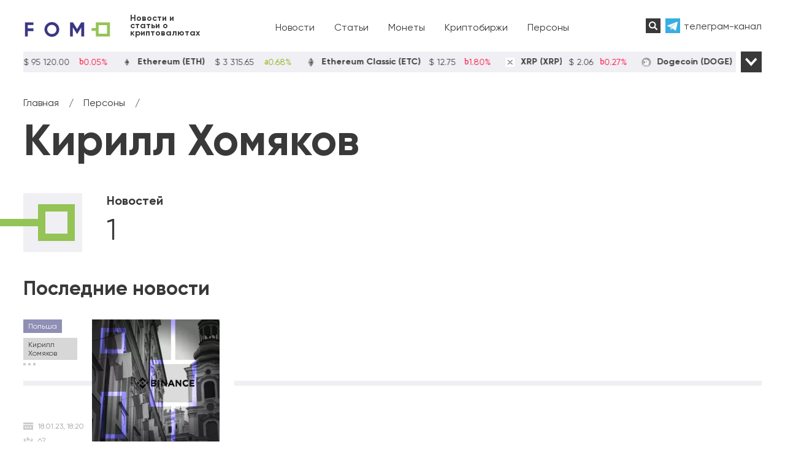

--- FILE ---
content_type: text/html; charset=UTF-8
request_url: https://fomo.press/persons/kirill-homyakov
body_size: 10196
content:
<!DOCTYPE html>
<html prefix="og: https://ogp.me/ns#" lang="ru">
<head>
    <meta charset="utf-8" />
    <meta name="viewport" content="width=device-width, initial-scale=1">
    <title>Кирилл Хомяков: новости криптовалют персоны</title><link rel="stylesheet" href="https://fomo.press/wp-content/cache/min/1/1815d4615b6617c512838b49cd4e750a.css" media="all" data-minify="1" />    <meta name="description" content="Последние новости о Кирилл Хомяков. Информация о его вкладе в развитие криптовалюты, блокчейна и NFT технологий, отношение к современным технологиям, высказывания и действия, влияющие на рынок крипты." />    <meta property="og:type" content="article" /><meta property="og:url" content="https://fomo.press/persons/kirill-homyakov" /><meta property="og:title" content="Кирилл Хомяков: новости криптовалют персоны" /><meta property="og:description" content="Последние новости о Кирилл Хомяков. Информация о его вкладе в развитие криптовалюты, блокчейна и NFT технологий, отношение к современным технологиям, высказывания и действия, влияющие на рынок крипты." /><meta property="og:image" content="https://fomo.press/wp-content/themes/fomo/img/fomo.jpg" />    <link rel="canonical" href="https://fomo.press/persons/kirill-homyakov" />    
    <link rel="icon" href="https://fomo.press/favicon.svg" type="image/svg+xml">
    <meta name='robots' content='max-image-preview:large' />
<style id='wp-img-auto-sizes-contain-inline-css' type='text/css'>
img:is([sizes=auto i],[sizes^="auto," i]){contain-intrinsic-size:3000px 1500px}
/*# sourceURL=wp-img-auto-sizes-contain-inline-css */
</style>
<style id='classic-theme-styles-inline-css' type='text/css'>
/*! This file is auto-generated */
.wp-block-button__link{color:#fff;background-color:#32373c;border-radius:9999px;box-shadow:none;text-decoration:none;padding:calc(.667em + 2px) calc(1.333em + 2px);font-size:1.125em}.wp-block-file__button{background:#32373c;color:#fff;text-decoration:none}
/*# sourceURL=/wp-includes/css/classic-themes.min.css */
</style>










<script type="text/javascript" src="https://fomo.press/wp-includes/js/jquery/jquery.min.js" id="jquery-core-js"></script>
<script type="text/javascript" id="seo-automated-link-building-js-extra">
/* <![CDATA[ */
var seoAutomatedLinkBuilding = {"ajaxUrl":"https://fomo.press/wp-admin/admin-ajax.php"};
//# sourceURL=seo-automated-link-building-js-extra
/* ]]> */
</script>
<script data-minify="1" type="text/javascript" src="https://fomo.press/wp-content/cache/min/1/wp-content/plugins/seo-automated-link-building/js/seo-automated-link-building.js?ver=1763653790" id="seo-automated-link-building-js"></script>
<style>.pseudo-clearfy-link { color: #008acf; cursor: pointer;}.pseudo-clearfy-link:hover { text-decoration: none;}</style>
<link rel="preload" as="font" href="https://fomo.press/wp-content/themes/fomo/fonts/Gilroy-Regular.woff" crossorigin>
<link rel="preload" as="font" href="https://fomo.press/wp-content/themes/fomo/fonts/Gilroy-Regular.ttf" crossorigin>
<link rel="preload" as="font" href="https://fomo.press/wp-content/themes/fomo/fonts/Gilroy-Bold.woff" crossorigin>
<link rel="preload" as="font" href="https://fomo.press/wp-content/themes/fomo/fonts/Gilroy-Bold.ttf" crossorigin><style type="text/css">.broken_link, a.broken_link {
	text-decoration: line-through;
}</style><noscript><style id="rocket-lazyload-nojs-css">.rll-youtube-player, [data-lazy-src]{display:none !important;}</style></noscript>    <!-- Yandex.Metrika counter --> <script type="text/javascript" > (function(m,e,t,r,i,k,a){m[i]=m[i]||function(){(m[i].a=m[i].a||[]).push(arguments)}; m[i].l=1*new Date(); for (var j = 0; j < document.scripts.length; j++) {if (document.scripts[j].src === r) { return; }} k=e.createElement(t),a=e.getElementsByTagName(t)[0],k.async=1,k.src=r,a.parentNode.insertBefore(k,a)}) (window, document, "script", "https://mc.yandex.ru/metrika/tag.js", "ym"); ym(90066100, "init", { clickmap:true, trackLinks:true, accurateTrackBounce:true, webvisor:true, trackHash:true }); </script> <noscript><div><img src="https://mc.yandex.ru/watch/90066100" style="position:absolute; left:-9999px;" alt="" /></div></noscript> <!-- /Yandex.Metrika counter -->
	<meta name="yandex-verification" content="42ad736287583492" />
	<meta name="google-site-verification" content="ev8-Ay_KfNz042zvOpAMPksWEj3Ow5y_7DTycBxQao8" />
<style id='global-styles-inline-css' type='text/css'>
:root{--wp--preset--aspect-ratio--square: 1;--wp--preset--aspect-ratio--4-3: 4/3;--wp--preset--aspect-ratio--3-4: 3/4;--wp--preset--aspect-ratio--3-2: 3/2;--wp--preset--aspect-ratio--2-3: 2/3;--wp--preset--aspect-ratio--16-9: 16/9;--wp--preset--aspect-ratio--9-16: 9/16;--wp--preset--color--black: #000000;--wp--preset--color--cyan-bluish-gray: #abb8c3;--wp--preset--color--white: #ffffff;--wp--preset--color--pale-pink: #f78da7;--wp--preset--color--vivid-red: #cf2e2e;--wp--preset--color--luminous-vivid-orange: #ff6900;--wp--preset--color--luminous-vivid-amber: #fcb900;--wp--preset--color--light-green-cyan: #7bdcb5;--wp--preset--color--vivid-green-cyan: #00d084;--wp--preset--color--pale-cyan-blue: #8ed1fc;--wp--preset--color--vivid-cyan-blue: #0693e3;--wp--preset--color--vivid-purple: #9b51e0;--wp--preset--gradient--vivid-cyan-blue-to-vivid-purple: linear-gradient(135deg,rgb(6,147,227) 0%,rgb(155,81,224) 100%);--wp--preset--gradient--light-green-cyan-to-vivid-green-cyan: linear-gradient(135deg,rgb(122,220,180) 0%,rgb(0,208,130) 100%);--wp--preset--gradient--luminous-vivid-amber-to-luminous-vivid-orange: linear-gradient(135deg,rgb(252,185,0) 0%,rgb(255,105,0) 100%);--wp--preset--gradient--luminous-vivid-orange-to-vivid-red: linear-gradient(135deg,rgb(255,105,0) 0%,rgb(207,46,46) 100%);--wp--preset--gradient--very-light-gray-to-cyan-bluish-gray: linear-gradient(135deg,rgb(238,238,238) 0%,rgb(169,184,195) 100%);--wp--preset--gradient--cool-to-warm-spectrum: linear-gradient(135deg,rgb(74,234,220) 0%,rgb(151,120,209) 20%,rgb(207,42,186) 40%,rgb(238,44,130) 60%,rgb(251,105,98) 80%,rgb(254,248,76) 100%);--wp--preset--gradient--blush-light-purple: linear-gradient(135deg,rgb(255,206,236) 0%,rgb(152,150,240) 100%);--wp--preset--gradient--blush-bordeaux: linear-gradient(135deg,rgb(254,205,165) 0%,rgb(254,45,45) 50%,rgb(107,0,62) 100%);--wp--preset--gradient--luminous-dusk: linear-gradient(135deg,rgb(255,203,112) 0%,rgb(199,81,192) 50%,rgb(65,88,208) 100%);--wp--preset--gradient--pale-ocean: linear-gradient(135deg,rgb(255,245,203) 0%,rgb(182,227,212) 50%,rgb(51,167,181) 100%);--wp--preset--gradient--electric-grass: linear-gradient(135deg,rgb(202,248,128) 0%,rgb(113,206,126) 100%);--wp--preset--gradient--midnight: linear-gradient(135deg,rgb(2,3,129) 0%,rgb(40,116,252) 100%);--wp--preset--font-size--small: 13px;--wp--preset--font-size--medium: 20px;--wp--preset--font-size--large: 36px;--wp--preset--font-size--x-large: 42px;--wp--preset--spacing--20: 0.44rem;--wp--preset--spacing--30: 0.67rem;--wp--preset--spacing--40: 1rem;--wp--preset--spacing--50: 1.5rem;--wp--preset--spacing--60: 2.25rem;--wp--preset--spacing--70: 3.38rem;--wp--preset--spacing--80: 5.06rem;--wp--preset--shadow--natural: 6px 6px 9px rgba(0, 0, 0, 0.2);--wp--preset--shadow--deep: 12px 12px 50px rgba(0, 0, 0, 0.4);--wp--preset--shadow--sharp: 6px 6px 0px rgba(0, 0, 0, 0.2);--wp--preset--shadow--outlined: 6px 6px 0px -3px rgb(255, 255, 255), 6px 6px rgb(0, 0, 0);--wp--preset--shadow--crisp: 6px 6px 0px rgb(0, 0, 0);}:where(.is-layout-flex){gap: 0.5em;}:where(.is-layout-grid){gap: 0.5em;}body .is-layout-flex{display: flex;}.is-layout-flex{flex-wrap: wrap;align-items: center;}.is-layout-flex > :is(*, div){margin: 0;}body .is-layout-grid{display: grid;}.is-layout-grid > :is(*, div){margin: 0;}:where(.wp-block-columns.is-layout-flex){gap: 2em;}:where(.wp-block-columns.is-layout-grid){gap: 2em;}:where(.wp-block-post-template.is-layout-flex){gap: 1.25em;}:where(.wp-block-post-template.is-layout-grid){gap: 1.25em;}.has-black-color{color: var(--wp--preset--color--black) !important;}.has-cyan-bluish-gray-color{color: var(--wp--preset--color--cyan-bluish-gray) !important;}.has-white-color{color: var(--wp--preset--color--white) !important;}.has-pale-pink-color{color: var(--wp--preset--color--pale-pink) !important;}.has-vivid-red-color{color: var(--wp--preset--color--vivid-red) !important;}.has-luminous-vivid-orange-color{color: var(--wp--preset--color--luminous-vivid-orange) !important;}.has-luminous-vivid-amber-color{color: var(--wp--preset--color--luminous-vivid-amber) !important;}.has-light-green-cyan-color{color: var(--wp--preset--color--light-green-cyan) !important;}.has-vivid-green-cyan-color{color: var(--wp--preset--color--vivid-green-cyan) !important;}.has-pale-cyan-blue-color{color: var(--wp--preset--color--pale-cyan-blue) !important;}.has-vivid-cyan-blue-color{color: var(--wp--preset--color--vivid-cyan-blue) !important;}.has-vivid-purple-color{color: var(--wp--preset--color--vivid-purple) !important;}.has-black-background-color{background-color: var(--wp--preset--color--black) !important;}.has-cyan-bluish-gray-background-color{background-color: var(--wp--preset--color--cyan-bluish-gray) !important;}.has-white-background-color{background-color: var(--wp--preset--color--white) !important;}.has-pale-pink-background-color{background-color: var(--wp--preset--color--pale-pink) !important;}.has-vivid-red-background-color{background-color: var(--wp--preset--color--vivid-red) !important;}.has-luminous-vivid-orange-background-color{background-color: var(--wp--preset--color--luminous-vivid-orange) !important;}.has-luminous-vivid-amber-background-color{background-color: var(--wp--preset--color--luminous-vivid-amber) !important;}.has-light-green-cyan-background-color{background-color: var(--wp--preset--color--light-green-cyan) !important;}.has-vivid-green-cyan-background-color{background-color: var(--wp--preset--color--vivid-green-cyan) !important;}.has-pale-cyan-blue-background-color{background-color: var(--wp--preset--color--pale-cyan-blue) !important;}.has-vivid-cyan-blue-background-color{background-color: var(--wp--preset--color--vivid-cyan-blue) !important;}.has-vivid-purple-background-color{background-color: var(--wp--preset--color--vivid-purple) !important;}.has-black-border-color{border-color: var(--wp--preset--color--black) !important;}.has-cyan-bluish-gray-border-color{border-color: var(--wp--preset--color--cyan-bluish-gray) !important;}.has-white-border-color{border-color: var(--wp--preset--color--white) !important;}.has-pale-pink-border-color{border-color: var(--wp--preset--color--pale-pink) !important;}.has-vivid-red-border-color{border-color: var(--wp--preset--color--vivid-red) !important;}.has-luminous-vivid-orange-border-color{border-color: var(--wp--preset--color--luminous-vivid-orange) !important;}.has-luminous-vivid-amber-border-color{border-color: var(--wp--preset--color--luminous-vivid-amber) !important;}.has-light-green-cyan-border-color{border-color: var(--wp--preset--color--light-green-cyan) !important;}.has-vivid-green-cyan-border-color{border-color: var(--wp--preset--color--vivid-green-cyan) !important;}.has-pale-cyan-blue-border-color{border-color: var(--wp--preset--color--pale-cyan-blue) !important;}.has-vivid-cyan-blue-border-color{border-color: var(--wp--preset--color--vivid-cyan-blue) !important;}.has-vivid-purple-border-color{border-color: var(--wp--preset--color--vivid-purple) !important;}.has-vivid-cyan-blue-to-vivid-purple-gradient-background{background: var(--wp--preset--gradient--vivid-cyan-blue-to-vivid-purple) !important;}.has-light-green-cyan-to-vivid-green-cyan-gradient-background{background: var(--wp--preset--gradient--light-green-cyan-to-vivid-green-cyan) !important;}.has-luminous-vivid-amber-to-luminous-vivid-orange-gradient-background{background: var(--wp--preset--gradient--luminous-vivid-amber-to-luminous-vivid-orange) !important;}.has-luminous-vivid-orange-to-vivid-red-gradient-background{background: var(--wp--preset--gradient--luminous-vivid-orange-to-vivid-red) !important;}.has-very-light-gray-to-cyan-bluish-gray-gradient-background{background: var(--wp--preset--gradient--very-light-gray-to-cyan-bluish-gray) !important;}.has-cool-to-warm-spectrum-gradient-background{background: var(--wp--preset--gradient--cool-to-warm-spectrum) !important;}.has-blush-light-purple-gradient-background{background: var(--wp--preset--gradient--blush-light-purple) !important;}.has-blush-bordeaux-gradient-background{background: var(--wp--preset--gradient--blush-bordeaux) !important;}.has-luminous-dusk-gradient-background{background: var(--wp--preset--gradient--luminous-dusk) !important;}.has-pale-ocean-gradient-background{background: var(--wp--preset--gradient--pale-ocean) !important;}.has-electric-grass-gradient-background{background: var(--wp--preset--gradient--electric-grass) !important;}.has-midnight-gradient-background{background: var(--wp--preset--gradient--midnight) !important;}.has-small-font-size{font-size: var(--wp--preset--font-size--small) !important;}.has-medium-font-size{font-size: var(--wp--preset--font-size--medium) !important;}.has-large-font-size{font-size: var(--wp--preset--font-size--large) !important;}.has-x-large-font-size{font-size: var(--wp--preset--font-size--x-large) !important;}
/*# sourceURL=global-styles-inline-css */
</style>
<style id='mcw-custom-inline-css' type='text/css'>
#mcw-463 .cc-coin { color: #393939; } #mcw-463 .cc-ticker { background-color: #f0eff4; }
/*# sourceURL=mcw-custom-inline-css */
</style>
</head>
<body class="archive archive-news" itemscope="itemscope" itemtype="https://schema.org/WebPage">
<div class="header" itemscope itemtype="https://schema.org/WPHeader">
    <div class="wrapper">
        <div class="header-item header-logo">
                    <a itemprop="url" href="/" title="fomo.press">
                <img width="144" height="24" class="logo" src="data:image/svg+xml,%3Csvg%20xmlns='http://www.w3.org/2000/svg'%20viewBox='0%200%20144%2024'%3E%3C/svg%3E" alt="fomo.press" data-lazy-src="https://fomo.press/wp-content/themes/fomo/img/logo.svg"><noscript><img width="144" height="24" class="logo" src="https://fomo.press/wp-content/themes/fomo/img/logo.svg" alt="fomo.press"></noscript>
                <span class="slogan">Новости и статьи о криптовалютах</span>
            </a>
                </div>
        <div class="header-item header-menu" itemscope itemtype="https://schema.org/SiteNavigationElement">
            <div class="menu-topmenu-container"><ul id="menu-topmenu" class="menu"><li itemprop="name"><a itemprop="url" href="https://fomo.press/news">Новости</a></li>
<li itemprop="name"><a itemprop="url" href="https://fomo.press/posts">Статьи</a></li>
<li itemprop="name"><a itemprop="url" href="https://fomo.press/coins">Монеты</a></li>
<li itemprop="name"><a itemprop="url" href="https://fomo.press/exchanges">Криптобиржи</a></li>
<li itemprop="name"><a itemprop="url" href="https://fomo.press/persons">Персоны</a></li>
<li itemprop="name"><a itemprop="url" href="https://fomo.press/organizations">Организации</a></li>
<li itemprop="name"><a itemprop="url" href="https://fomo.press/countries">Страны</a></li>
</ul></div>        </div>
        <div class="header-search">
            <form role="search" method="get" class="search-form" action="https://fomo.press/">
                <input class="search-form__input" type="text" value="" name="s" id="s" placeholder="Поиск..." autocomplete="off" />
                <input class="submit" type="submit" value="Поиск" />
            </form>
        </div>
        <div class="header-social social-icons">
                    <a class="social-tg" target="_blank" href="https://t.me/fomopress">телеграм-канал</a>
                </div>
    </div>
</div>
<div class="wrapper coins-widget">
    <div class="cryptoboxes" id="mcw-463" data-realtime="on"><div class="mcw-ticker mcw-ticker-1 mcw-same" data-speed="70"><div class="cc-ticker mcw-custom-theme"><div class="cc-stats"><div class="cc-coin"><div><img class="coin-img" alt="bitcoin" src="data:image/svg+xml,%3Csvg%20xmlns='http://www.w3.org/2000/svg'%20viewBox='0%200%200%2025'%3E%3C/svg%3E" height="25" data-lazy-src="https://coin-images.coingecko.com/coins/images/1/thumb/bitcoin.png" /><noscript><img class="coin-img" alt="bitcoin" src="https://coin-images.coingecko.com/coins/images/1/thumb/bitcoin.png" height="25" /></noscript></div>Bitcoin (BTC) <span data-price="95120.00000000000000" data-live-price="bitcoin" data-rate="1" data-currency="USD" style="width: 10ch !important;text-align:center;margin-left:1ch;"><b class="fiat-symbol">$</b> <span>95 120.00</span></span><span data-live-change="BTC" class="mcw-down"><span class="micon-arrow-down"></span> <span>0.05%</span></span></div><div class="cc-coin"><div><img class="coin-img" alt="ethereum" src="data:image/svg+xml,%3Csvg%20xmlns='http://www.w3.org/2000/svg'%20viewBox='0%200%200%2025'%3E%3C/svg%3E" height="25" data-lazy-src="https://coin-images.coingecko.com/coins/images/279/thumb/ethereum.png" /><noscript><img class="coin-img" alt="ethereum" src="https://coin-images.coingecko.com/coins/images/279/thumb/ethereum.png" height="25" /></noscript></div>Ethereum (ETH) <span data-price="3315.65000000000009" data-live-price="ethereum" data-rate="1" data-currency="USD" style="width: 9ch !important;text-align:center;margin-left:1ch;"><b class="fiat-symbol">$</b> <span>3 315.65</span></span><span data-live-change="ETH" class="mcw-up"><span class="micon-arrow-up"></span> <span>0.68%</span></span></div><div class="cc-coin"><div><img class="coin-img" alt="ethereum-classic" src="data:image/svg+xml,%3Csvg%20xmlns='http://www.w3.org/2000/svg'%20viewBox='0%200%200%2025'%3E%3C/svg%3E" height="25" data-lazy-src="https://coin-images.coingecko.com/coins/images/453/thumb/ethereum-classic-logo.png" /><noscript><img class="coin-img" alt="ethereum-classic" src="https://coin-images.coingecko.com/coins/images/453/thumb/ethereum-classic-logo.png" height="25" /></noscript></div>Ethereum Classic (ETC) <span data-price="12.75000000000000" data-live-price="ethereum-classic" data-rate="1" data-currency="USD" style="width: 6ch !important;text-align:center;margin-left:1ch;"><b class="fiat-symbol">$</b> <span>12.75</span></span><span data-live-change="ETC" class="mcw-down"><span class="micon-arrow-down"></span> <span>1.80%</span></span></div><div class="cc-coin"><div><img class="coin-img" alt="xrp" src="data:image/svg+xml,%3Csvg%20xmlns='http://www.w3.org/2000/svg'%20viewBox='0%200%200%2025'%3E%3C/svg%3E" height="25" data-lazy-src="https://coin-images.coingecko.com/coins/images/44/thumb/xrp-symbol-white-128.png" /><noscript><img class="coin-img" alt="xrp" src="https://coin-images.coingecko.com/coins/images/44/thumb/xrp-symbol-white-128.png" height="25" /></noscript></div>XRP (XRP) <span data-price="2.06000000000000" data-live-price="ripple" data-rate="1" data-currency="USD" style="width: 5ch !important;text-align:center;margin-left:1ch;"><b class="fiat-symbol">$</b> <span>2.06</span></span><span data-live-change="XRP" class="mcw-down"><span class="micon-arrow-down"></span> <span>0.27%</span></span></div><div class="cc-coin"><div><img class="coin-img" alt="dogecoin" src="data:image/svg+xml,%3Csvg%20xmlns='http://www.w3.org/2000/svg'%20viewBox='0%200%200%2025'%3E%3C/svg%3E" height="25" data-lazy-src="https://coin-images.coingecko.com/coins/images/5/thumb/dogecoin.png" /><noscript><img class="coin-img" alt="dogecoin" src="https://coin-images.coingecko.com/coins/images/5/thumb/dogecoin.png" height="25" /></noscript></div>Dogecoin (DOGE) <span data-price="0.13732600000000" data-live-price="dogecoin" data-rate="1" data-currency="USD" style="width: 9ch !important;text-align:center;margin-left:1ch;"><b class="fiat-symbol">$</b> <span>0.137326</span></span><span data-live-change="DOGE" class="mcw-down"><span class="micon-arrow-down"></span> <span>0.07%</span></span></div><div class="cc-coin"><div><img class="coin-img" alt="cardano" src="data:image/svg+xml,%3Csvg%20xmlns='http://www.w3.org/2000/svg'%20viewBox='0%200%200%2025'%3E%3C/svg%3E" height="25" data-lazy-src="https://coin-images.coingecko.com/coins/images/975/thumb/cardano.png" /><noscript><img class="coin-img" alt="cardano" src="https://coin-images.coingecko.com/coins/images/975/thumb/cardano.png" height="25" /></noscript></div>Cardano (ADA) <span data-price="0.39367500000000" data-live-price="cardano" data-rate="1" data-currency="USD" style="width: 9ch !important;text-align:center;margin-left:1ch;"><b class="fiat-symbol">$</b> <span>0.393675</span></span><span data-live-change="ADA" class="mcw-down"><span class="micon-arrow-down"></span> <span>0.62%</span></span></div><div class="cc-coin"><div><img class="coin-img" alt="solana" src="data:image/svg+xml,%3Csvg%20xmlns='http://www.w3.org/2000/svg'%20viewBox='0%200%200%2025'%3E%3C/svg%3E" height="25" data-lazy-src="https://coin-images.coingecko.com/coins/images/21629/thumb/solana.jpg" /><noscript><img class="coin-img" alt="solana" src="https://coin-images.coingecko.com/coins/images/21629/thumb/solana.jpg" height="25" /></noscript></div>Wrapped SOL (SOL) <span data-price="142.38999999999999" data-live-price="wrapped-sol" data-rate="1" data-currency="USD" style="width: 7ch !important;text-align:center;margin-left:1ch;"><b class="fiat-symbol">$</b> <span>142.39</span></span><span data-live-change="SOL" class="mcw-down"><span class="micon-arrow-down"></span> <span>1.16%</span></span></div><div class="cc-coin"><div><img class="coin-img" alt="polkadot" src="data:image/svg+xml,%3Csvg%20xmlns='http://www.w3.org/2000/svg'%20viewBox='0%200%200%2025'%3E%3C/svg%3E" height="25" data-lazy-src="https://coin-images.coingecko.com/coins/images/12171/thumb/polkadot.jpg" /><noscript><img class="coin-img" alt="polkadot" src="https://coin-images.coingecko.com/coins/images/12171/thumb/polkadot.jpg" height="25" /></noscript></div>Polkadot (DOT) <span data-price="2.16000000000000" data-live-price="polkadot" data-rate="1" data-currency="USD" style="width: 5ch !important;text-align:center;margin-left:1ch;"><b class="fiat-symbol">$</b> <span>2.16</span></span><span data-live-change="DOT" class="mcw-down"><span class="micon-arrow-down"></span> <span>1.66%</span></span></div><div class="cc-coin"><div><img class="coin-img" alt="litecoin" src="data:image/svg+xml,%3Csvg%20xmlns='http://www.w3.org/2000/svg'%20viewBox='0%200%200%2025'%3E%3C/svg%3E" height="25" data-lazy-src="https://coin-images.coingecko.com/coins/images/2/thumb/litecoin.png" /><noscript><img class="coin-img" alt="litecoin" src="https://coin-images.coingecko.com/coins/images/2/thumb/litecoin.png" height="25" /></noscript></div>Litecoin (LTC) <span data-price="75.48999999999999" data-live-price="litecoin" data-rate="1" data-currency="USD" style="width: 6ch !important;text-align:center;margin-left:1ch;"><b class="fiat-symbol">$</b> <span>75.49</span></span><span data-live-change="LTC" class="mcw-up"><span class="micon-arrow-up"></span> <span>0.66%</span></span></div><div class="cc-coin"><div><img class="coin-img" alt="tron" src="data:image/svg+xml,%3Csvg%20xmlns='http://www.w3.org/2000/svg'%20viewBox='0%200%200%2025'%3E%3C/svg%3E" height="25" data-lazy-src="https://coin-images.coingecko.com/coins/images/1094/thumb/tron-logo.png" /><noscript><img class="coin-img" alt="tron" src="https://coin-images.coingecko.com/coins/images/1094/thumb/tron-logo.png" height="25" /></noscript></div>TRON (TRX) <span data-price="0.31556900000000" data-live-price="tron" data-rate="1" data-currency="USD" style="width: 9ch !important;text-align:center;margin-left:1ch;"><b class="fiat-symbol">$</b> <span>0.315569</span></span><span data-live-change="TRX" class="mcw-up"><span class="micon-arrow-up"></span> <span>1.90%</span></span></div><div class="cc-coin"><div><img class="coin-img" alt="cosmos" src="data:image/svg+xml,%3Csvg%20xmlns='http://www.w3.org/2000/svg'%20viewBox='0%200%200%2025'%3E%3C/svg%3E" height="25" data-lazy-src="https://coin-images.coingecko.com/coins/images/1481/thumb/cosmos_hub.png" /><noscript><img class="coin-img" alt="cosmos" src="https://coin-images.coingecko.com/coins/images/1481/thumb/cosmos_hub.png" height="25" /></noscript></div>Cosmos Hub (ATOM) <span data-price="2.50000000000000" data-live-price="cosmos-hub" data-rate="1" data-currency="USD" style="width: 5ch !important;text-align:center;margin-left:1ch;"><b class="fiat-symbol">$</b> <span>2.50</span></span><span data-live-change="ATOM" class="mcw-down"><span class="micon-arrow-down"></span> <span>2.36%</span></span></div><div class="cc-coin"><div><img class="coin-img" alt="near" src="data:image/svg+xml,%3Csvg%20xmlns='http://www.w3.org/2000/svg'%20viewBox='0%200%200%2025'%3E%3C/svg%3E" height="25" data-lazy-src="https://coin-images.coingecko.com/coins/images/10365/thumb/near.jpg" /><noscript><img class="coin-img" alt="near" src="https://coin-images.coingecko.com/coins/images/10365/thumb/near.jpg" height="25" /></noscript></div>NEAR Protocol (NEAR) <span data-price="1.71000000000000" data-live-price="near-protocol" data-rate="1" data-currency="USD" style="width: 5ch !important;text-align:center;margin-left:1ch;"><b class="fiat-symbol">$</b> <span>1.71</span></span><span data-live-change="NEAR" class="mcw-down"><span class="micon-arrow-down"></span> <span>4.08%</span></span></div><div class="cc-coin"><div><img class="coin-img" alt="dash" src="data:image/svg+xml,%3Csvg%20xmlns='http://www.w3.org/2000/svg'%20viewBox='0%200%200%2025'%3E%3C/svg%3E" height="25" data-lazy-src="https://coin-images.coingecko.com/coins/images/19/thumb/dash-logo.png" /><noscript><img class="coin-img" alt="dash" src="https://coin-images.coingecko.com/coins/images/19/thumb/dash-logo.png" height="25" /></noscript></div>Dash (DASH) <span data-price="79.58000000000000" data-live-price="dash" data-rate="1" data-currency="USD" style="width: 6ch !important;text-align:center;margin-left:1ch;"><b class="fiat-symbol">$</b> <span>79.58</span></span><span data-live-change="DASH" class="mcw-up"><span class="micon-arrow-up"></span> <span>5.14%</span></span></div><div class="cc-coin"><div><img class="coin-img" alt="shiba-inu" src="data:image/svg+xml,%3Csvg%20xmlns='http://www.w3.org/2000/svg'%20viewBox='0%200%200%2025'%3E%3C/svg%3E" height="25" data-lazy-src="https://coin-images.coingecko.com/coins/images/11939/thumb/shiba.png" /><noscript><img class="coin-img" alt="shiba-inu" src="https://coin-images.coingecko.com/coins/images/11939/thumb/shiba.png" height="25" /></noscript></div>Shiba Inu (SHIB) <span data-price="0.00000838000000" data-live-price="shiba-inu" data-rate="1" data-currency="USD" style="width: 9ch !important;text-align:center;margin-left:1ch;"><b class="fiat-symbol">$</b> <span>0.000008</span></span><span data-live-change="SHIB" class="mcw-down"><span class="micon-arrow-down"></span> <span>1.95%</span></span></div></div></div></div></div>    <span class="all-coins-widget-button all-coins-widget-button-open"></span>
    <span class="all-coins-widget-button all-coins-widget-button-close"></span>
</div><div class="section wrapper post-header">
    <ul itemscope itemtype="https://schema.org/BreadcrumbList" class="breadcrumbs"><li itemprop="itemListElement" itemscope itemtype="https://schema.org/ListItem" class="item"><a itemprop="item" href="https://fomo.press" class="link"><span itemprop="name">Главная</span></a><meta itemprop="position" content="1" /></li><li class="separator">/</li><li itemprop="itemListElement" itemscope itemtype="https://schema.org/ListItem" class="item"><a itemprop="item" href="https://fomo.press/persons" class="link"><span itemprop="name">Персоны</span></a><meta itemprop="position" content="2" /></li><li class="separator">/</li></ul>    <h1>Кирилл Хомяков</h1>
</div>
<div class="section wrapper persons-info">
        <div class="persons-info-image">
        <span class="persons-info-image-inner"></span>
    </div>
        <div class="persons-info-counts">
        <span class="persons-info-counts-title">Новостей</span>
        <span class="persons-info-counts-count">1</span>
    </div>
    <div class="persons-info-description">
        <p></p>
    </div>
</div>
<div class="section wrapper">
    <span class="another-title">Последние новости</span>
    <div class="news208">
            <div class="news208-item">
            <div class="news208-item-inner">
                <div class="news208-item-info">
                    <div class="tags-info">
                        <span class="tags-info-item country-item">Польша</span><span class="tags-info-item person-item">Кирилл Хомяков</span><span class="tags-info-item three-dots"></span>                    </div>
                    <div class="news208-item-info-inner">
                        <span class="news208-item-info-date">18.01.23, 18:20</span>
                        <span class="news208-item-info-view"><div class="post-views content-post post-3831 entry-meta">
				<span class="post-views-count">62</span>
			</div></span>
                    </div>
                </div>
                <div class="news208-item-image">
					                    <img width="208" height="208" src="data:image/svg+xml,%3Csvg%20xmlns='http://www.w3.org/2000/svg'%20viewBox='0%200%20208%20208'%3E%3C/svg%3E" alt="Криптобиржа Binance заявила, что ее представительство в Польше соответствует всем требованиям" data-lazy-src="https://fomo.press/wp-content/webp-express/webp-images/doc-root/wp-content/uploads/2023/01/kriptobirzha-binance-zayavila-chto-ee-predstavitelstvo-v-polshe-sootvetstvuet-vsem-trebovaniyam-208x208.jpg.webp"><noscript><img width="208" height="208" src="https://fomo.press/wp-content/webp-express/webp-images/doc-root/wp-content/uploads/2023/01/kriptobirzha-binance-zayavila-chto-ee-predstavitelstvo-v-polshe-sootvetstvuet-vsem-trebovaniyam-208x208.jpg.webp" alt="Криптобиржа Binance заявила, что ее представительство в Польше соответствует всем требованиям"></noscript>
                </div>
            </div>
            <a href="https://fomo.press/news/kriptobirzha-binance-zayavila-chto-ee-predstavitelstvo-v-polshe-sootvetstvuet-vsem-trebovaniyam">Криптобиржа Binance заявила, что ее представительство в Польше соответствует всем требованиям</a>
        </div>
        </div>
</div>
<div itemscope itemtype="https://schema.org/WPFooter" class="footer">
    <div class="wrapper">
        <div class="footer-item footer-menu">
            <div class="menu-footermenu-container"><ul id="menu-footermenu" class="menu"><li itemprop="name"><a itemprop="url" href="https://fomo.press/news">Новости</a></li>
<li itemprop="name"><a itemprop="url" href="https://fomo.press/posts">Статьи</a></li>
<li itemprop="name"><a itemprop="url" href="https://fomo.press/coins">Монеты</a></li>
<li itemprop="name"><a itemprop="url" href="https://fomo.press/exchanges">Криптобиржи</a></li>
<li itemprop="name"><a itemprop="url" href="https://fomo.press/countries">Страны</a></li>
<li itemprop="name"><a itemprop="url" href="https://fomo.press/persons">Персоны</a></li>
<li itemprop="name"><a itemprop="url" href="https://fomo.press/organizations">Организации</a></li>
<li itemprop="name"><a itemprop="url" href="https://fomo.press/press-releases">Пресс-релизы</a></li>
</ul></div>            <div class="footer-bottom">
                
            </div>
        </div>
        <div class="footer-item footer-second">
            <div class="footer-social">
                                    <a class="social-tg" target="_blank" href="https://t.me/fomopress"></a>                        <a class="social-dzen" target="_blank" href="https://zen.yandex.ru/fomopress"></a>            </div>
            <span class="branding">FOMO</span>
        </div>
    </div>
</div>

<span class="menu-open icon-menu"></span>
<span class="menu-close icon-close"></span>
<div class="fadeblock"></div>

<div class="all-coins-widget all-coins-widget-hide">
    <div class="cryptoboxes mcw-table light" id="mcw-465" data-realtime="on"><div class="title-bar">Table</div><table class="mcw-datatable dataTable display nowrap" style="width: 100%" data-length="50" data-total="13530"><thead><tr><th class="col-rank text-left" data-col=rank>#</th><th class="col-name text-left" data-col=name>Монета</th><th class="col-price_usd" data-col=price_usd>Цена</th><th class="col-percent_change_24h" data-col=percent_change_24h>Изменение</th><th class="col-volume_usd_24h" data-col=volume_usd_24h>Объем (24ч)</th><th class="col-market_cap_usd" data-col=market_cap_usd>Капитализация</th><th class="col-weekly" data-col=weekly>Последние 24ч</th></tr></thead><tbody></tbody></table></div></div>

<div class="wrapper">
</div>

<script type="speculationrules">
{"prefetch":[{"source":"document","where":{"and":[{"href_matches":"/*"},{"not":{"href_matches":["/wp-*.php","/wp-admin/*","/wp-content/uploads/*","/wp-content/*","/wp-content/plugins/*","/wp-content/themes/fomo/*","/*\\?(.+)"]}},{"not":{"selector_matches":"a[rel~=\"nofollow\"]"}},{"not":{"selector_matches":".no-prefetch, .no-prefetch a"}}]},"eagerness":"conservative"}]}
</script>
<script>var pseudo_links = document.querySelectorAll(".pseudo-clearfy-link");for (var i=0;i<pseudo_links.length;i++ ) { pseudo_links[i].addEventListener("click", function(e){   window.open( e.target.getAttribute("data-uri") ); }); }</script><script type="text/javascript" id="rocket-browser-checker-js-after">
/* <![CDATA[ */
"use strict";var _createClass=function(){function defineProperties(target,props){for(var i=0;i<props.length;i++){var descriptor=props[i];descriptor.enumerable=descriptor.enumerable||!1,descriptor.configurable=!0,"value"in descriptor&&(descriptor.writable=!0),Object.defineProperty(target,descriptor.key,descriptor)}}return function(Constructor,protoProps,staticProps){return protoProps&&defineProperties(Constructor.prototype,protoProps),staticProps&&defineProperties(Constructor,staticProps),Constructor}}();function _classCallCheck(instance,Constructor){if(!(instance instanceof Constructor))throw new TypeError("Cannot call a class as a function")}var RocketBrowserCompatibilityChecker=function(){function RocketBrowserCompatibilityChecker(options){_classCallCheck(this,RocketBrowserCompatibilityChecker),this.passiveSupported=!1,this._checkPassiveOption(this),this.options=!!this.passiveSupported&&options}return _createClass(RocketBrowserCompatibilityChecker,[{key:"_checkPassiveOption",value:function(self){try{var options={get passive(){return!(self.passiveSupported=!0)}};window.addEventListener("test",null,options),window.removeEventListener("test",null,options)}catch(err){self.passiveSupported=!1}}},{key:"initRequestIdleCallback",value:function(){!1 in window&&(window.requestIdleCallback=function(cb){var start=Date.now();return setTimeout(function(){cb({didTimeout:!1,timeRemaining:function(){return Math.max(0,50-(Date.now()-start))}})},1)}),!1 in window&&(window.cancelIdleCallback=function(id){return clearTimeout(id)})}},{key:"isDataSaverModeOn",value:function(){return"connection"in navigator&&!0===navigator.connection.saveData}},{key:"supportsLinkPrefetch",value:function(){var elem=document.createElement("link");return elem.relList&&elem.relList.supports&&elem.relList.supports("prefetch")&&window.IntersectionObserver&&"isIntersecting"in IntersectionObserverEntry.prototype}},{key:"isSlowConnection",value:function(){return"connection"in navigator&&"effectiveType"in navigator.connection&&("2g"===navigator.connection.effectiveType||"slow-2g"===navigator.connection.effectiveType)}}]),RocketBrowserCompatibilityChecker}();
//# sourceURL=rocket-browser-checker-js-after
/* ]]> */
</script>
<script type="text/javascript" id="rocket-preload-links-js-extra">
/* <![CDATA[ */
var RocketPreloadLinksConfig = {"excludeUris":"/(?:.+/)?feed(?:/(?:.+/?)?)?$|/(?:.+/)?embed/|/(index\\.php/)?wp\\-json(/.*|$)|/refer/|/go/|/recommend/|/recommends/","usesTrailingSlash":"","imageExt":"jpg|jpeg|gif|png|tiff|bmp|webp|avif|pdf|doc|docx|xls|xlsx|php","fileExt":"jpg|jpeg|gif|png|tiff|bmp|webp|avif|pdf|doc|docx|xls|xlsx|php|html|htm","siteUrl":"https://fomo.press","onHoverDelay":"100","rateThrottle":"3"};
//# sourceURL=rocket-preload-links-js-extra
/* ]]> */
</script>
<script type="text/javascript" id="rocket-preload-links-js-after">
/* <![CDATA[ */
(function() {
"use strict";var r="function"==typeof Symbol&&"symbol"==typeof Symbol.iterator?function(e){return typeof e}:function(e){return e&&"function"==typeof Symbol&&e.constructor===Symbol&&e!==Symbol.prototype?"symbol":typeof e},e=function(){function i(e,t){for(var n=0;n<t.length;n++){var i=t[n];i.enumerable=i.enumerable||!1,i.configurable=!0,"value"in i&&(i.writable=!0),Object.defineProperty(e,i.key,i)}}return function(e,t,n){return t&&i(e.prototype,t),n&&i(e,n),e}}();function i(e,t){if(!(e instanceof t))throw new TypeError("Cannot call a class as a function")}var t=function(){function n(e,t){i(this,n),this.browser=e,this.config=t,this.options=this.browser.options,this.prefetched=new Set,this.eventTime=null,this.threshold=1111,this.numOnHover=0}return e(n,[{key:"init",value:function(){!this.browser.supportsLinkPrefetch()||this.browser.isDataSaverModeOn()||this.browser.isSlowConnection()||(this.regex={excludeUris:RegExp(this.config.excludeUris,"i"),images:RegExp(".("+this.config.imageExt+")$","i"),fileExt:RegExp(".("+this.config.fileExt+")$","i")},this._initListeners(this))}},{key:"_initListeners",value:function(e){-1<this.config.onHoverDelay&&document.addEventListener("mouseover",e.listener.bind(e),e.listenerOptions),document.addEventListener("mousedown",e.listener.bind(e),e.listenerOptions),document.addEventListener("touchstart",e.listener.bind(e),e.listenerOptions)}},{key:"listener",value:function(e){var t=e.target.closest("a"),n=this._prepareUrl(t);if(null!==n)switch(e.type){case"mousedown":case"touchstart":this._addPrefetchLink(n);break;case"mouseover":this._earlyPrefetch(t,n,"mouseout")}}},{key:"_earlyPrefetch",value:function(t,e,n){var i=this,r=setTimeout(function(){if(r=null,0===i.numOnHover)setTimeout(function(){return i.numOnHover=0},1e3);else if(i.numOnHover>i.config.rateThrottle)return;i.numOnHover++,i._addPrefetchLink(e)},this.config.onHoverDelay);t.addEventListener(n,function e(){t.removeEventListener(n,e,{passive:!0}),null!==r&&(clearTimeout(r),r=null)},{passive:!0})}},{key:"_addPrefetchLink",value:function(i){return this.prefetched.add(i.href),new Promise(function(e,t){var n=document.createElement("link");n.rel="prefetch",n.href=i.href,n.onload=e,n.onerror=t,document.head.appendChild(n)}).catch(function(){})}},{key:"_prepareUrl",value:function(e){if(null===e||"object"!==(void 0===e?"undefined":r(e))||!1 in e||-1===["http:","https:"].indexOf(e.protocol))return null;var t=e.href.substring(0,this.config.siteUrl.length),n=this._getPathname(e.href,t),i={original:e.href,protocol:e.protocol,origin:t,pathname:n,href:t+n};return this._isLinkOk(i)?i:null}},{key:"_getPathname",value:function(e,t){var n=t?e.substring(this.config.siteUrl.length):e;return n.startsWith("/")||(n="/"+n),this._shouldAddTrailingSlash(n)?n+"/":n}},{key:"_shouldAddTrailingSlash",value:function(e){return this.config.usesTrailingSlash&&!e.endsWith("/")&&!this.regex.fileExt.test(e)}},{key:"_isLinkOk",value:function(e){return null!==e&&"object"===(void 0===e?"undefined":r(e))&&(!this.prefetched.has(e.href)&&e.origin===this.config.siteUrl&&-1===e.href.indexOf("?")&&-1===e.href.indexOf("#")&&!this.regex.excludeUris.test(e.href)&&!this.regex.images.test(e.href))}}],[{key:"run",value:function(){"undefined"!=typeof RocketPreloadLinksConfig&&new n(new RocketBrowserCompatibilityChecker({capture:!0,passive:!0}),RocketPreloadLinksConfig).init()}}]),n}();t.run();
}());

//# sourceURL=rocket-preload-links-js-after
/* ]]> */
</script>
<script type="text/javascript" src="https://fomo.press/wp-content/plugins/wp-featherlight/js/wpFeatherlight.pkgd.min.js" id="wp-featherlight-js"></script>
<script data-minify="1" type="text/javascript" src="https://fomo.press/wp-content/cache/min/1/wp-content/plugins/massive-cryptocurrency-widgets/assets/public/js/socket.io.js?ver=1763640101" id="mcw-crypto-socket-io-js"></script>
<script type="text/javascript" src="https://fomo.press/wp-content/plugins/massive-cryptocurrency-widgets/assets/public/js/selectize.min.js" id="mcw-crypto-select-js"></script>
<script type="text/javascript" id="mcw-crypto-common-js-extra">
/* <![CDATA[ */
var mcw = {"url":"https://fomo.press/wp-content/plugins/massive-cryptocurrency-widgets/","ajax_url":"https://fomo.press/wp-admin/admin-ajax.php","currency_format":{"USD":{"iso":"USD","symbol":"$","position":"{symbol}{space}{price}","thousands_sep":" ","decimals_sep":".","decimals":"2"},"EUR":{"iso":"EUR","symbol":"\u20ac","position":"{symbol}{space}{price}","thousands_sep":" ","decimals_sep":".","decimals":"2"},"RUB":{"iso":"RUB","symbol":"\u20bd","position":"{symbol}{space}{price}","thousands_sep":" ","decimals_sep":".","decimals":"2"}},"default_currency_format":{"iso":"USD","symbol":"","position":"{symbol}{price}","thousands_sep":" ","decimals_sep":".","decimals":"2"},"text":{"previous":"\u041f\u0440\u0435\u0434\u044b\u0434\u0443\u0449\u0430\u044f","next":"\u0421\u043b\u0435\u0434\u0443\u044e\u0449\u0430\u044f","lengthmenu":"\u041c\u043e\u043d\u0435\u0442 \u043d\u0430 \u0441\u0442\u0440\u0430\u043d\u0438\u0446\u0443: _MENU_"},"api":"coingecko"};
//# sourceURL=mcw-crypto-common-js-extra
/* ]]> */
</script>
<script type="text/javascript" src="https://fomo.press/wp-content/plugins/massive-cryptocurrency-widgets/assets/public/js/common.min.js" id="mcw-crypto-common-js"></script>
<script>window.lazyLoadOptions=[{elements_selector:"img[data-lazy-src],.rocket-lazyload",data_src:"lazy-src",data_srcset:"lazy-srcset",data_sizes:"lazy-sizes",class_loading:"lazyloading",class_loaded:"lazyloaded",threshold:300,callback_loaded:function(element){if(element.tagName==="IFRAME"&&element.dataset.rocketLazyload=="fitvidscompatible"){if(element.classList.contains("lazyloaded")){if(typeof window.jQuery!="undefined"){if(jQuery.fn.fitVids){jQuery(element).parent().fitVids()}}}}}},{elements_selector:".rocket-lazyload",data_src:"lazy-src",data_srcset:"lazy-srcset",data_sizes:"lazy-sizes",class_loading:"lazyloading",class_loaded:"lazyloaded",threshold:300,}];window.addEventListener('LazyLoad::Initialized',function(e){var lazyLoadInstance=e.detail.instance;if(window.MutationObserver){var observer=new MutationObserver(function(mutations){var image_count=0;var iframe_count=0;var rocketlazy_count=0;mutations.forEach(function(mutation){for(var i=0;i<mutation.addedNodes.length;i++){if(typeof mutation.addedNodes[i].getElementsByTagName!=='function'){continue}
if(typeof mutation.addedNodes[i].getElementsByClassName!=='function'){continue}
images=mutation.addedNodes[i].getElementsByTagName('img');is_image=mutation.addedNodes[i].tagName=="IMG";iframes=mutation.addedNodes[i].getElementsByTagName('iframe');is_iframe=mutation.addedNodes[i].tagName=="IFRAME";rocket_lazy=mutation.addedNodes[i].getElementsByClassName('rocket-lazyload');image_count+=images.length;iframe_count+=iframes.length;rocketlazy_count+=rocket_lazy.length;if(is_image){image_count+=1}
if(is_iframe){iframe_count+=1}}});if(image_count>0||iframe_count>0||rocketlazy_count>0){lazyLoadInstance.update()}});var b=document.getElementsByTagName("body")[0];var config={childList:!0,subtree:!0};observer.observe(b,config)}},!1)</script><script data-no-minify="1" async src="https://fomo.press/wp-content/plugins/wp-rocket/assets/js/lazyload/17.5/lazyload.min.js"></script>
<!--<script src="https://ajax.googleapis.com/ajax/libs/jquery/1.11.1/jquery.min.js"></script>-->
<script data-minify="1" src="https://fomo.press/wp-content/cache/min/1/wp-content/themes/fomo/js/menu.js?ver=1763640101"></script>
<script data-minify="1" src="https://fomo.press/wp-content/cache/min/1/wp-content/themes/fomo/js/footerscripts.js?ver=1763640101"></script>

</body>
</html>
<!-- This website is like a Rocket, isn't it? Performance optimized by WP Rocket. Learn more: https://wp-rocket.me - Debug: cached@1768729389 -->

--- FILE ---
content_type: image/svg+xml
request_url: https://fomo.press/wp-content/themes/fomo/img/icon-date.svg
body_size: 317
content:
<svg id="icon_-_date" data-name="icon - date" xmlns="http://www.w3.org/2000/svg" width="16" height="16" viewBox="0 0 16 16">
  <g id="Group_10129" data-name="Group 10129" transform="translate(0 2)" opacity="0.5">
    <rect id="Rectangle_963" data-name="Rectangle 963" width="16" height="16" transform="translate(0 -2)" fill="none"/>
    <path id="Path_10188" data-name="Path 10188" d="M3,7H5V9H3ZM7,7H9V9H7Zm4,0h2V9H11ZM0,12H16V4H0Z" fill="#393939"/>
    <rect id="Rectangle_962" data-name="Rectangle 962" width="16" height="3" fill="#393939"/>
  </g>
</svg>


--- FILE ---
content_type: image/svg+xml
request_url: https://fomo.press/wp-content/themes/fomo/img/soc-tg.svg
body_size: 459
content:
<svg width="40" height="40" viewBox="0 0 40 40" fill="none" xmlns="http://www.w3.org/2000/svg">
<path d="M39.9883 0H0.0117188C0.00524666 0 0 0.00524666 0 0.0117188V39.9883C0 39.9948 0.00524666 40 0.0117188 40H39.9883C39.9948 40 40 39.9948 40 39.9883V0.0117188C40 0.00524666 39.9948 0 39.9883 0Z" fill="#37AEE2"/>
<path d="M15.5469 31.5625C14.6875 31.5625 14.7656 31.25 14.5312 30.4688L12.0312 22.2656L31.1719 11.0156" fill="#C8DAEA"/>
<path d="M15.5469 31.5625C16.0938 31.5625 16.4062 31.25 16.7969 30.9375L20.3125 27.5781L15.9375 24.9219" fill="#A9C9DD"/>
<path d="M15.9375 24.9219L26.4844 32.6563C27.5782 33.3594 28.5157 32.9688 28.8282 31.5625L33.125 11.4062C33.5157 9.6875 32.4219 8.90625 31.25 9.45312L6.17191 19.1406C4.53129 19.7656 4.53129 20.7812 5.85941 21.1719L12.3438 23.2031L27.1875 13.75C27.8907 13.3594 28.5157 13.5156 28.0469 14.0625" fill="#F6FBFE"/>
</svg>
